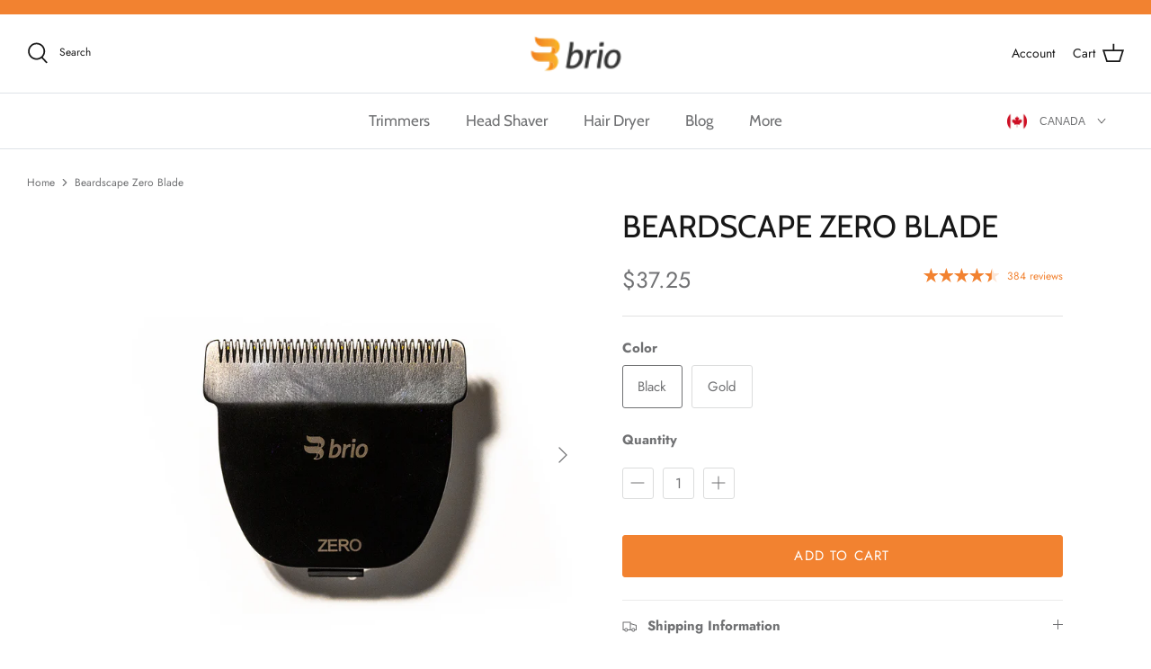

--- FILE ---
content_type: text/css
request_url: https://ca.briopg.com/cdn/shop/t/18/assets/theme.scss.css?v=150471056813176572321645636233
body_size: -196
content:
.store-picker-popup .store-picker-popup__overlay{background:#00000080;position:fixed;width:100%;height:100%;z-index:-1;top:0;left:0;transition:all .3s;opacity:0;cursor:pointer}.store-picker-popup.store-picker-popup--active .store-picker-popup__overlay{opacity:1;z-index:777777}.store-picker-popup .store-picker-popup__wrapper{width:100%;display:-webkit-box;display:flex;background:#fff;max-width:400px;position:fixed;top:50%;left:50%;transform:translate(-50%) translateY(-50%);z-index:-1;opacity:0}.store-picker-popup.store-picker-popup--active .store-picker-popup__wrapper{opacity:1;z-index:888888}.store-picker-popup .store-picker-popup__inner{position:relative;width:100%;padding:30px}.store-picker-popup .store-picker-popup__inner .store-picker-popup__close{position:absolute;top:20px;right:20px;cursor:pointer}.store-picker-popup .store-picker-popup__inner .store-picker-popup__close svg{width:15px;height:15px}.store-picker-popup .store-picker-popup__inner .spl__title{text-align:center;font-size:20px;font-weight:700}.store-picker-popup .store-picker-popup__inner .spl__item{display:flex;align-items:center;width:180px;margin-top:20px;margin-left:auto;margin-right:auto;cursor:pointer}.store-picker-popup .store-picker-popup__inner .spl__flag{width:30px;margin-right:10px}.store-picker-popup .store-picker-popup__inner .spl__name{font-family:Gill Sans Nova,sans-serif;font-weight:400;font-size:15px;text-transform:uppercase}.spw__flag{width:22px}.spw__name{font-family:Gill Sans Nova,sans-serif;font-weight:400;font-size:12px;text-transform:uppercase}.spw__icon{width:10px}.store-picker-widget{height:40px;width:110px;display:flex;align-items:center;justify-content:space-between;position:absolute;right:50px;bottom:10px;cursor:pointer}
/*# sourceMappingURL=/cdn/shop/t/18/assets/theme.scss.css.map?v=150471056813176572321645636233 */
